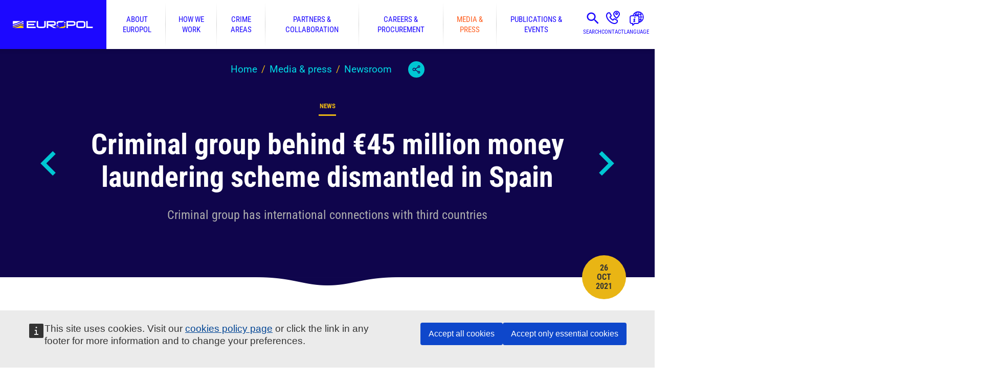

--- FILE ---
content_type: image/svg+xml
request_url: https://www.europol.europa.eu/static/media/loader.eddb007b.svg
body_size: 306
content:
<svg width="133" height="103" fill="none" xmlns="http://www.w3.org/2000/svg"><g clip-path="url(#clip0)"><path d="M109-1H24A25 25 0 00-1 24v55a25 25 0 0025 25h85a25 25 0 0025-25V24a25 25 0 00-25-25z" stroke="#1C08FF" stroke-width="20"/><rect x="13" y="13" width="107" height="77" rx="11" fill="#1C08FF"/><path d="M114 25.6c0-3.6-3-6.6-6.5-6.6H90.7c.8.6 10 6.7 23.3 12.4v-5.8zM25.5 19c-3.6 0-6.5 3-6.5 6.6v21.8C60 38.8 88.9 20 90.5 19h-65zM114 47v-7.8c-14-6-23.4-12.4-23.4-12.4S61.2 46.4 19 55.2V63c42.2-8.8 71.6-28.4 71.6-28.4s9.4 6.5 23.4 12.5z" fill="#fff"/><path d="M114 62.7V55c-14-6-23.4-12.4-23.4-12.4S61.2 62 19 70.9v7.8a224.8 224.8 0 0071.6-28.4s9.4 6.5 23.4 12.4z" fill="#E9B514"/><path d="M114 78v-7.4C100 64.6 90.6 58 90.6 58S65 75.1 27.4 84.6h80c3.7 0 6.6-3 6.6-6.6z" fill="#E9B514"/></g><defs><clipPath id="clip0"><path fill="#fff" d="M0 0h133v103H0z"/></clipPath></defs></svg>